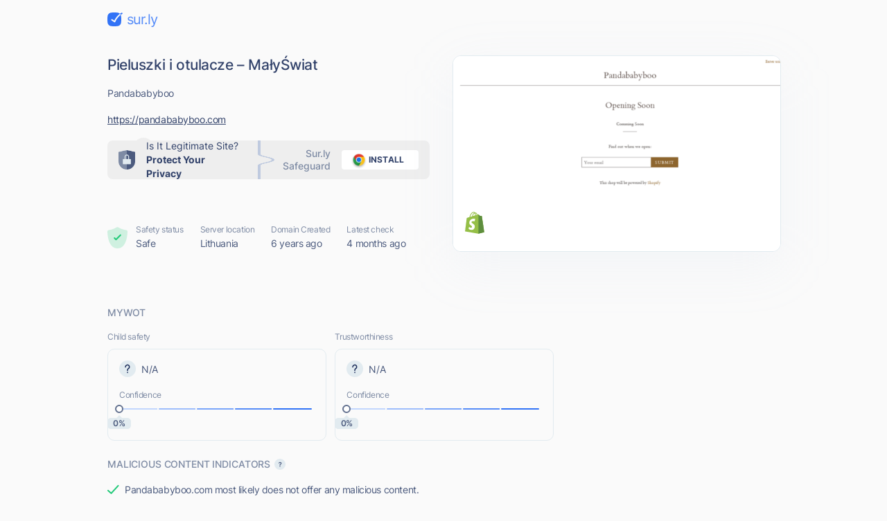

--- FILE ---
content_type: text/html; charset=utf-8
request_url: https://www.google.com/recaptcha/api2/aframe
body_size: 268
content:
<!DOCTYPE HTML><html><head><meta http-equiv="content-type" content="text/html; charset=UTF-8"></head><body><script nonce="CzaBwLRTADQkFbU6qkka_Q">/** Anti-fraud and anti-abuse applications only. See google.com/recaptcha */ try{var clients={'sodar':'https://pagead2.googlesyndication.com/pagead/sodar?'};window.addEventListener("message",function(a){try{if(a.source===window.parent){var b=JSON.parse(a.data);var c=clients[b['id']];if(c){var d=document.createElement('img');d.src=c+b['params']+'&rc='+(localStorage.getItem("rc::a")?sessionStorage.getItem("rc::b"):"");window.document.body.appendChild(d);sessionStorage.setItem("rc::e",parseInt(sessionStorage.getItem("rc::e")||0)+1);localStorage.setItem("rc::h",'1768888964618');}}}catch(b){}});window.parent.postMessage("_grecaptcha_ready", "*");}catch(b){}</script></body></html>